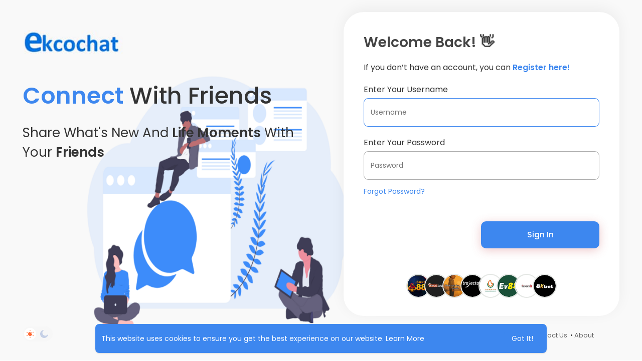

--- FILE ---
content_type: text/html; charset=utf-8
request_url: https://www.google.com/recaptcha/api2/aframe
body_size: -86
content:
<!DOCTYPE HTML><html><head><meta http-equiv="content-type" content="text/html; charset=UTF-8"></head><body><script nonce="rbYJSCRmCj7vavmv10DuZA">/** Anti-fraud and anti-abuse applications only. See google.com/recaptcha */ try{var clients={'sodar':'https://pagead2.googlesyndication.com/pagead/sodar?'};window.addEventListener("message",function(a){try{if(a.source===window.parent){var b=JSON.parse(a.data);var c=clients[b['id']];if(c){var d=document.createElement('img');d.src=c+b['params']+'&rc='+(localStorage.getItem("rc::a")?sessionStorage.getItem("rc::b"):"");window.document.body.appendChild(d);sessionStorage.setItem("rc::e",parseInt(sessionStorage.getItem("rc::e")||0)+1);localStorage.setItem("rc::h",'1768899725088');}}}catch(b){}});window.parent.postMessage("_grecaptcha_ready", "*");}catch(b){}</script></body></html>